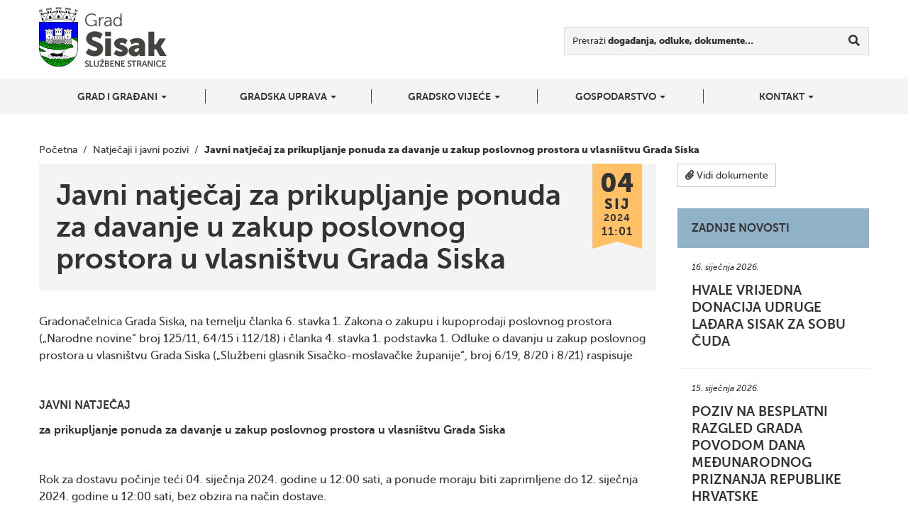

--- FILE ---
content_type: text/html; charset=UTF-8
request_url: https://sisak.hr/javni-natjecaj-za-prikupljanje-ponuda-za-davanje-u-zakup-poslovnog-prostora-u-vlasnistvu-grada-siska-15/
body_size: 7933
content:
<!DOCTYPE html>
<!--[if lt IE 7]>      <html class="no-js lt-ie9 lt-ie8 lt-ie7"> <![endif]-->
<!--[if IE 7]>         <html class="no-js lt-ie9 lt-ie8"> <![endif]-->
<!--[if IE 8]>         <html class="no-js lt-ie9"> <![endif]-->
<!--[if gt IE 8]><!--> <html class="no-js"> <!--<![endif]-->
<head>
<!-- Google tag (gtag.js) -->
<script async src="https://www.googletagmanager.com/gtag/js?id=G-6HV7MCRDSW"></script>
<script>
  window.dataLayer = window.dataLayer || [];
  function gtag(){dataLayer.push(arguments);}
  gtag('js', new Date());

  gtag('config', 'G-6HV7MCRDSW');
</script>
	<meta charset="utf-8">
	<meta http-equiv="X-UA-Compatible" content="IE=edge,chrome=1">
	<title>Javni natječaj za prikupljanje ponuda za davanje u zakup poslovnog prostora u vlasništvu Grada Siska | Grad Sisak</title>
	<meta name="viewport" content="width=device-width, initial-scale=1">

	
<!-- Start The SEO Framework by Sybre Waaijer -->
<meta name="robots" content="noodp,noydir" />
<meta name="description" content="Gradonačelnica Grada Siska, na temelju članka 6. stavka 1. Zakona o zakupu i kupoprodaji poslovnog prostora („Narodne novine“ broj 125/11, 64/15 i 112/18)&#8230;" />
<meta property="og:image" content="" />
<meta property="og:locale" content="hr_HR" />
<meta property="og:type" content="website" />
<meta property="og:title" content="Javni natječaj za prikupljanje ponuda za davanje u zakup poslovnog prostora u vlasništvu Grada Siska | Grad Sisak" />
<meta property="og:description" content="Gradonačelnica Grada Siska, na temelju članka 6. stavka 1. Zakona o zakupu i kupoprodaji poslovnog prostora („Narodne novine“ broj 125/11, 64/15 i 112/18) i članka 4. stavka 1. podstavka 1. Odluke o&#8230;" />
<meta property="og:url" content="https://sisak.hr/javni-natjecaj-za-prikupljanje-ponuda-za-davanje-u-zakup-poslovnog-prostora-u-vlasnistvu-grada-siska-15/" />
<meta property="og:site_name" content="Grad Sisak" />
<meta property="article:published_time" content="2024-01-04" />
<meta property="article:modified_time" content="2024-01-05" />
<meta property="og:updated_time" content="2024-01-05" />
<meta name="twitter:card" content="summary" />
<meta name="twitter:title" content="Javni natječaj za prikupljanje ponuda za davanje u zakup poslovnog prostora u vlasništvu Grada Siska | Grad Sisak" />
<meta name="twitter:description" content="Gradonačelnica Grada Siska, na temelju članka 6. stavka 1. Zakona o zakupu i kupoprodaji poslovnog prostora („Narodne novine“ broj 125/11, 64/15 i 112/18) i članka 4. stavka 1. podstavka 1. Odluke o&#8230;" />
<link rel="canonical" href="https://sisak.hr/javni-natjecaj-za-prikupljanje-ponuda-za-davanje-u-zakup-poslovnog-prostora-u-vlasnistvu-grada-siska-15/" />
<script type="application/ld+json">{"@context":"http:\/\/schema.org","@type":"BreadcrumbList","itemListElement":[{"@type":"ListItem","position":1,"item":{"@id":"https:\/\/sisak.hr\/","name":"Grad Sisak","image":"https:\/\/sisak.hr\/wp-content\/uploads\/2025\/11\/Nikad-zaboravljeni-1.png"}},{"@type":"ListItem","position":2,"item":{"@id":"https:\/\/sisak.hr\/kategorija\/natjecaji-i-javni-pozivi\/","name":"Natje\u010daji i javni pozivi"}},{"@type":"ListItem","position":3,"item":{"@id":"https:\/\/sisak.hr\/javni-natjecaj-za-prikupljanje-ponuda-za-davanje-u-zakup-poslovnog-prostora-u-vlasnistvu-grada-siska-15\/","name":"Javni natje\u010daj za prikupljanje ponuda za davanje u zakup poslovnog prostora u vlasni\u0161tvu Grada Siska"}}]}</script>
<script type="application/ld+json">{"@context":"http:\/\/schema.org","@type":"WebSite","name":"Grad Sisak","url":"https:\/\/sisak.hr\/"}</script>
<!-- End The SEO Framework by Sybre Waaijer | 0.00280s -->

<link rel='dns-prefetch' href='//ajax.googleapis.com' />
<link rel='dns-prefetch' href='//s.w.org' />
		<script type="text/javascript">
			window._wpemojiSettings = {"baseUrl":"https:\/\/s.w.org\/images\/core\/emoji\/2.2.1\/72x72\/","ext":".png","svgUrl":"https:\/\/s.w.org\/images\/core\/emoji\/2.2.1\/svg\/","svgExt":".svg","source":{"concatemoji":"https:\/\/sisak.hr\/wp-includes\/js\/wp-emoji-release.min.js?ver=69538a85be5954f220f23b397f3b6e9c"}};
			!function(t,a,e){var r,n,i,o=a.createElement("canvas"),l=o.getContext&&o.getContext("2d");function c(t){var e=a.createElement("script");e.src=t,e.defer=e.type="text/javascript",a.getElementsByTagName("head")[0].appendChild(e)}for(i=Array("flag","emoji4"),e.supports={everything:!0,everythingExceptFlag:!0},n=0;n<i.length;n++)e.supports[i[n]]=function(t){var e,a=String.fromCharCode;if(!l||!l.fillText)return!1;switch(l.clearRect(0,0,o.width,o.height),l.textBaseline="top",l.font="600 32px Arial",t){case"flag":return(l.fillText(a(55356,56826,55356,56819),0,0),o.toDataURL().length<3e3)?!1:(l.clearRect(0,0,o.width,o.height),l.fillText(a(55356,57331,65039,8205,55356,57096),0,0),e=o.toDataURL(),l.clearRect(0,0,o.width,o.height),l.fillText(a(55356,57331,55356,57096),0,0),e!==o.toDataURL());case"emoji4":return l.fillText(a(55357,56425,55356,57341,8205,55357,56507),0,0),e=o.toDataURL(),l.clearRect(0,0,o.width,o.height),l.fillText(a(55357,56425,55356,57341,55357,56507),0,0),e!==o.toDataURL()}return!1}(i[n]),e.supports.everything=e.supports.everything&&e.supports[i[n]],"flag"!==i[n]&&(e.supports.everythingExceptFlag=e.supports.everythingExceptFlag&&e.supports[i[n]]);e.supports.everythingExceptFlag=e.supports.everythingExceptFlag&&!e.supports.flag,e.DOMReady=!1,e.readyCallback=function(){e.DOMReady=!0},e.supports.everything||(r=function(){e.readyCallback()},a.addEventListener?(a.addEventListener("DOMContentLoaded",r,!1),t.addEventListener("load",r,!1)):(t.attachEvent("onload",r),a.attachEvent("onreadystatechange",function(){"complete"===a.readyState&&e.readyCallback()})),(r=e.source||{}).concatemoji?c(r.concatemoji):r.wpemoji&&r.twemoji&&(c(r.twemoji),c(r.wpemoji)))}(window,document,window._wpemojiSettings);
		</script>
		<style type="text/css">
img.wp-smiley,
img.emoji {
	display: inline !important;
	border: none !important;
	box-shadow: none !important;
	height: 1em !important;
	width: 1em !important;
	margin: 0 .07em !important;
	vertical-align: -0.1em !important;
	background: none !important;
	padding: 0 !important;
}
</style>
<link rel="stylesheet" href="https://sisak.hr/wp-content/plugins/contact-form-7/includes/css/styles.css?ver=4.9.2">
<link rel="stylesheet" href="https://sisak.hr/wp-content/themes/roots-sisak/assets/css/main.min.css?ver=8ba9b849fb73dc9153a657ba746ee927">
<link rel="stylesheet" href="https://sisak.hr/wp-content/plugins/types/vendor/toolset/toolset-common/res/lib/font-awesome/css/v4-shims.css?ver=5.13.0" media="screen">
<link rel="stylesheet" href="https://sisak.hr/wp-content/plugins/types/vendor/toolset/toolset-common/res/lib/font-awesome/css/all.css?ver=5.13.0" media="screen">
<link rel="stylesheet" href="https://sisak.hr/wp-content/themes/roots-sisak/swipebox/css/swipebox.css">
<link rel="stylesheet" href="https://sisak.hr/wp-content/themes/roots-sisak/jasny-bootstrap/css/jasny-bootstrap.min.css">
<script type='text/javascript' src='//ajax.googleapis.com/ajax/libs/jquery/1.11.0/jquery.min.js'></script>
<script>window.jQuery || document.write('<script src="https://sisak.hr/wp-content/themes/roots-sisak/assets/js/vendor/jquery-1.11.0.min.js"><\/script>')</script>
<script type='text/javascript' src='https://sisak.hr/wp-content/themes/roots-sisak/assets/js/vendor/modernizr-2.7.0.min.js'></script>
<link rel='https://api.w.org/' href='https://sisak.hr/wp-json/' />
<link rel="alternate" type="application/json+oembed" href="https://sisak.hr/wp-json/oembed/1.0/embed?url=https%3A%2F%2Fsisak.hr%2Fjavni-natjecaj-za-prikupljanje-ponuda-za-davanje-u-zakup-poslovnog-prostora-u-vlasnistvu-grada-siska-15%2F" />
<link rel="alternate" type="text/xml+oembed" href="https://sisak.hr/wp-json/oembed/1.0/embed?url=https%3A%2F%2Fsisak.hr%2Fjavni-natjecaj-za-prikupljanje-ponuda-za-davanje-u-zakup-poslovnog-prostora-u-vlasnistvu-grada-siska-15%2F&#038;format=xml" />
	<link rel="canonical" href="https://sisak.hr/javni-natjecaj-za-prikupljanje-ponuda-za-davanje-u-zakup-poslovnog-prostora-u-vlasnistvu-grada-siska-15/">

	<link rel="apple-touch-icon" sizes="57x57" href="https://sisak.hr/wp-content/themes/roots-sisak/assets/img/favicons/apple-touch-icon-57x57.png">
	<link rel="apple-touch-icon" sizes="114x114" href="https://sisak.hr/wp-content/themes/roots-sisak/assets/img/favicons/apple-touch-icon-114x114.png">
	<link rel="apple-touch-icon" sizes="72x72" href="https://sisak.hr/wp-content/themes/roots-sisak/assets/img/favicons/apple-touch-icon-72x72.png">
	<link rel="apple-touch-icon" sizes="144x144" href="https://sisak.hr/wp-content/themes/roots-sisak/assets/img/favicons/apple-touch-icon-144x144.png">
	<link rel="apple-touch-icon" sizes="60x60" href="https://sisak.hr/wp-content/themes/roots-sisak/assets/img/favicons/apple-touch-icon-60x60.png">
	<link rel="apple-touch-icon" sizes="120x120" href="https://sisak.hr/wp-content/themes/roots-sisak/assets/img/favicons/apple-touch-icon-120x120.png">
	<link rel="apple-touch-icon" sizes="76x76" href="https://sisak.hr/wp-content/themes/roots-sisak/assets/img/favicons/apple-touch-icon-76x76.png">
	<link rel="apple-touch-icon" sizes="152x152" href="https://sisak.hr/wp-content/themes/roots-sisak/assets/img/favicons/apple-touch-icon-152x152.png">
	<link rel="apple-touch-icon" sizes="180x180" href="https://sisak.hr/wp-content/themes/roots-sisak/assets/img/favicons/apple-touch-icon-180x180.png">
	<link rel="icon" type="image/png" href="https://sisak.hr/wp-content/themes/roots-sisak/assets/img/favicons/favicon-192x192.png" sizes="192x192">
	<link rel="icon" type="image/png" href="https://sisak.hr/wp-content/themes/roots-sisak/assets/img/favicons/favicon-160x160.png" sizes="160x160">
	<link rel="icon" type="image/png" href="https://sisak.hr/wp-content/themes/roots-sisak/assets/img/favicons/favicon-96x96.png" sizes="96x96">
	<link rel="icon" type="image/png" href="https://sisak.hr/wp-content/themes/roots-sisak/assets/img/favicons/favicon-16x16.png" sizes="16x16">
	<link rel="icon" type="image/png" href="https://sisak.hr/wp-content/themes/roots-sisak/assets/img/favicons/favicon-32x32.png" sizes="32x32">
	<meta name="msapplication-TileColor" content="#2d89ef">
	<meta name="msapplication-TileImage" content="https://sisak.hr/wp-content/themes/roots-sisak/assets/img/favicons/mstile-144x144.png">

	<link rel="alternate" type="application/rss+xml" title="Grad Sisak Feed" href="https://sisak.hr/feed/">



</head>
<body class="post-template-default single single-post postid-91244 single-format-standard javni-natjecaj-za-prikupljanje-ponuda-za-davanje-u-zakup-poslovnog-prostora-u-vlasnistvu-grada-siska-15">

  <!--[if lt IE 8]>
    <div class="alert alert-warning">
      Vi koristite <strong>zastarjeli</strong> preglednik. Molimo <a href="http://browsehappy.com/">nadogradite vaš preglednik</a> kako bi poboljšali svoje iskustvo.    </div>
  <![endif]-->

  

<div class="navbar navbar-default navbar-fixed-top" id="top-navbar">
	<a class="navbar-logo" href="https://sisak.hr"></a>
  <button type="button" class="navbar-toggle" data-toggle="offcanvas" data-target=".navmenu" data-canvas="body">
    <i class="fa fa-bars"></i>
  </button>
</div>

<div class="wrapper" id="header-container">
	<div class="container">
		<!-- Example row of columns -->
		<div class="row">
			<div class="col-sm-3">
				<h1 id="main-title" class="sr-only"><a href="https://sisak.hr">Grad Sisak <small>službene stranice</small></a></h1>
			</div>
			<div class="col-sm-9">
				<div id="nav-search" class="navbar-form navbar-right">

					<div class="form-group">
						<form role="search" method="get" class="search-form form-inline" action="/index.php">
  <div class="input-group">
  	<label for="main-search-field">Pretraži <b>događanja, odluke, dokumente&hellip;</b></label>

  	<div class="input-group">
	    <input type="search" value="" name="s" id="main-search-field" class="search-field form-control">
	    
	    <span class="input-group-btn">
	      <button type="submit" class="search-submit btn btn-default" title="Traži"><i class="fa fa-search"></i></button>
	    </span>
	</div>
  </div>
</form>
					</div>
				</div>
			</div>
		</div>
	</div>
</div>

<div class="wrapper" id="navbar-container">
	<div class="container">
	    <div id="nvbr" class="navmenu navmenu-default navmenu-fixed-right offcanvas navmenu-inverse">
			<ul id="navbar_ul" class="nav navmenu-nav"><li class="dropdown menu-grad-i-gradani"><a class="dropdown-toggle" data-toggle="dropdown" data-target="#" href="#">Grad i građani <b class="caret"></b></a>
<ul class="dropdown-menu navmenu-nav">
	<li class="menu-o-gradu"><a href="https://sisak.hr/o-gradu/">O gradu</a></li>
	<li class="menu-prostorni-plan-uredenja-grada-siska"><a href="https://sisak.hr/prostorni-plan-uredenja-grada-siska/">Prostorni plan uređenja grada Siska</a></li>
	<li class="menu-generalni-urbanisticki-plan-grada-siska"><a href="https://sisak.hr/generalni-urbanisticki-plan-grada-siska/">Generalni urbanistički plan grada Siska</a></li>
	<li class="menu-mjesni-odbori-i-gradske-cetvrti"><a href="https://sisak.hr/mjesni-odbori/">Mjesni odbori i gradske četvrti</a></li>
	<li class="menu-izbori-za-mjesne-odbore-i-gradske-cetvrti"><a href="https://sisak.hr/izbori-za-mjesne-odobre-i-gradske-cetvrti/">Izbori za mjesne odbore i gradske četvrti</a></li>
	<li class="menu-udruge-gradana"><a href="https://sisak.hr/udruge-gradana/">Udruge građana</a></li>
	<li class="menu-vijeca-nacionalnih-manjina"><a href="https://sisak.hr/vijeca-nacionalnih-manjina/">Vijeća nacionalnih manjina</a></li>
	<li class="menu-izbori-za-clanove-vijeca-i-predstavnike-nacionalnih-manjina"><a href="https://sisak.hr/izbori-za-clanove-vijeca-i-predstavnike-nacionalnih-manjina/">Izbori za članove vijeća i predstavnike nacionalnih manjina</a></li>
	<li class="menu-ustanove"><a href="https://sisak.hr/ustanove/">Ustanove</a></li>
	<li class="menu-trgovacka-drustva"><a href="https://sisak.hr/trgovacka-drustva/">Trgovačka društva</a></li>
	<li class="menu-osnovne-skole"><a href="https://sisak.hr/osnovne-skole/">Osnovne škole</a></li>
</ul>
</li>
<li class="dropdown menu-gradska-uprava"><a class="dropdown-toggle" data-toggle="dropdown" data-target="#" href="#">Gradska uprava <b class="caret"></b></a>
<ul class="dropdown-menu navmenu-nav">
	<li class="menu-gradonacelnik"><a href="https://sisak.hr/gradonacelnik/">Gradonačelnik</a></li>
	<li class="menu-zamjenica-gradonacelnika"><a href="https://sisak.hr/zamjenica-gradonacelnika/">Zamjenica gradonačelnika</a></li>
	<li class="menu-upravna-tijela"><a href="https://sisak.hr/upravna-tijela/">Upravna tijela</a></li>
	<li class="menu-eticki-kodeks"><a href="https://sisak.hr/eticki-kodeks/">Etički kodeks</a></li>
	<li class="menu-komunalno-i-prometno-redarstvo-grada-siska"><a href="https://sisak.hr/komunalno-redarstvo-grada-siska/">Komunalno i prometno redarstvo Grada Siska</a></li>
	<li class="menu-zastita-osobnih-podataka"><a href="https://sisak.hr/zastita-osobnih-podataka/">Zaštita osobnih podataka</a></li>
	<li class="menu-pristupacnost-mreznih-stranica"><a href="https://sisak.hr/pristupacnost-mreznih-stranica/">Pristupačnost mrežnih stranica</a></li>
</ul>
</li>
<li class="dropdown menu-gradsko-vijece"><a class="dropdown-toggle" data-toggle="dropdown" data-target="#" href="#">Gradsko vijeće <b class="caret"></b></a>
<ul class="dropdown-menu navmenu-nav">
	<li class="menu-vijecnici"><a href="https://sisak.hr/vijecnici-2/">Vijećnici</a></li>
	<li class="menu-radna-tijela-gradskog-vijeca"><a href="https://sisak.hr/radna-tijela-gradske-uprave/">Radna tijela Gradskog vijeća</a></li>
	<li class="menu-statut-grada-siska"><a href="https://sisak.hr/statut-grada-siska/">Statut Grada Siska</a></li>
	<li class="menu-poslovnik-gradskog-vijeca"><a href="https://sisak.hr/poslovnik-gradskog-vijeca/">Poslovnik Gradskog vijeća</a></li>
	<li class="menu-dnevni-red-sjednica-i-materijali"><a href="https://sisak.hr/kategorija/sjednice/">Dnevni red sjednica i materijali</a></li>
	<li class="menu-zapisnici-i-akti-sa-sjednica"><a href="https://sisak.hr/zapisnici-sa-sjednica/">Zapisnici i akti sa sjednica</a></li>
	<li class="menu-nagrade-grada-siska"><a href="https://sisak.hr/nagrade-grada-siska/">Nagrade Grada Siska</a></li>
	<li class="menu-savjet-mladih"><a href="https://sisak.hr/savjet-mladih/">Savjet mladih</a></li>
	<li class="menu-djecje-gradsko-vijece"><a href="https://sisak.hr/djecje-gradsko-vijece/">Dječje gradsko vijeće</a></li>
</ul>
</li>
<li class="dropdown menu-gospodarstvo"><a class="dropdown-toggle" data-toggle="dropdown" data-target="#" href="#">Gospodarstvo <b class="caret"></b></a>
<ul class="dropdown-menu navmenu-nav">
	<li class="menu-sisacki-poduzetnikca"><a href="https://sisak.hr/sisacki-poduzetnik/">Sisački poduzetnik/ca</a></li>
	<li class="menu-poticajne-mjere"><a href="https://sisak.hr/poticajne-mjere/">Poticajne mjere</a></li>
	<li class="menu-strategije-razvoja-grada-siska"><a href="https://sisak.hr/strategije-razvoja-grada-siska/">Strategije razvoja Grada Siska</a></li>
	<li class="menu-centar-kreativne-industrije-ciks"><a href="https://sisak.hr/centar-kreativne-industrije-ciks/">Centar kreativne industrije – CIKS</a></li>
	<li class="menu-poslovne-zone"><a target="_blank" href="https://sisak.hr/investitori/">Poslovne zone</a></li>
	<li class="menu-potpore-za-poljoprivedu-u-2020-godini"><a href="https://sisak.hr/javni-poziv-za-prikupljanje-zahtjeva-za-potpore-za-primarnu-poljoprivrednu-proizvodnju-i-za-potpore-za-preradu-prodaju-promociju-i-ostale-djelatnosti-u-2020-godini/">Potpore za poljoprivedu u 2020. godini</a></li>
</ul>
</li>
<li class="dropdown menu-kontakt"><a class="dropdown-toggle" data-toggle="dropdown" data-target="#" href="#">Kontakt <b class="caret"></b></a>
<ul class="dropdown-menu navmenu-nav">
	<li class="menu-kontaktirajte-nas"><a href="https://sisak.hr/kontaktirajte-nas/">Kontaktirajte nas</a></li>
	<li class="menu-adresar"><a href="http://sisak.hr/kontakt/">Adresar</a></li>
	<li class="menu-korisnicka-podrska"><a href="https://sisak.hr/korisnicka-podrska/">Korisnička podrška</a></li>
</ul>
</li>
</ul>  
	    </div>

	</div>
</div>
	<div class="wrapper" id="breadcrumbs-container">
		<div class="container">
			<div class="breadcrumbs">
			    <!-- Breadcrumb NavXT 5.7.0 -->
<span typeof="v:Breadcrumb"><a rel="v:url" property="v:title" title="Početna" href="https://sisak.hr" class="home">Početna</a></span>&nbsp;&nbsp;/&nbsp;&nbsp;<span typeof="v:Breadcrumb"><a rel="v:url" property="v:title" title="Go to the Natječaji i javni pozivi category archives." href="https://sisak.hr/kategorija/natjecaji-i-javni-pozivi/" class="taxonomy category">Natječaji i javni pozivi</a></span>&nbsp;&nbsp;/&nbsp;&nbsp;<span typeof="v:Breadcrumb"><span property="v:title">Javni natječaj za prikupljanje ponuda za davanje u zakup poslovnog prostora u vlasništvu Grada Siska</span></span>			</div>
		</div>
	</div>
	
      	<div class="wrapper">
		<div class="container">
			<div class="row">
				<div class="col-md-9">
					<article class="post-91244 post type-post status-publish format-standard hentry category-natjecaji-i-javni-pozivi">

						<header class="page-header">
							<div class="entry-hgroup">
								<h1 class="entry-title">Javni natječaj za prikupljanje ponuda za davanje u zakup poslovnog prostora u vlasništvu Grada Siska</h1>

								<time class="published" title="4. siječnja 2024. | 11:01" datetime="2024-01-04T11:30:20+00:00">
	<span class="date-part-day">04</span>
	<span class="date-part-month">sij</span>
	<span class="date-part-year">2024</span>
	<span class="date-part-time">11:01</span>
</time>

							</div>
													</header>

						<div class="entry-content">
							<div class="entry-text">
								<p>Gradonačelnica Grada Siska, na temelju članka 6. stavka 1. Zakona o zakupu i kupoprodaji poslovnog prostora („Narodne novine“ broj 125/11, 64/15 i 112/18) i članka 4. stavka 1. podstavka 1. Odluke o davanju u zakup poslovnog prostora u vlasništvu Grada Siska („Službeni glasnik Sisačko-moslavačke županije“, broj 6/19, 8/20 i 8/21) raspisuje</p>
<p>&nbsp;</p>
<p><strong>JAVNI NATJEČAJ</strong></p>
<p><strong>za prikupljanje ponuda za davanje u zakup </strong><strong>poslovnog prostora u vlasništvu Grada Siska </strong></p>
<p>&nbsp;</p>
<p>Rok za dostavu počinje teći 04. siječnja 2024. godine u 12:00 sati, a ponude moraju biti zaprimljene do 12. siječnja 2024. godine u 12:00 sati, bez obzira na način dostave.</p>
							</div>

								<div id="dokumenti">
		<div class="attachments-container">
			<h2 class="attachments-container-title">Dokumenti</h2>

			<ul class="attachment-items fa-ul">
											<li class="attachment-item">
								<a href="https://sisak.hr/wp-content/uploads/2024/01/Javni-natječaj-za-prikupljanje-ponuda-za-davanje-u-zakup-poslovnog-prostora-u-vlasništvu-Grada-Siska.pdf" title="Javni-natječaj-za-prikupljanje-ponuda-za-davanje-u-zakup-poslovnog-prostora-u-vlasništvu-Grada-Siska.pdf">
									<i class="fa fa-fw fa-file-pdf-o"></i>
									<strong class="attachment-filename">Javni-natječaj-za-prikupljanje-ponuda-za-davanje-u-zakup-poslovnog-prostora-u-vlasništvu-Grada-Siska.pdf</strong>
									<span class="attachment-size">382 KB</span>
								</a>
							</li>
													</ul>
</div>
</div>

							<div class="share-icons">
	<strong class="share-icons-title">Podijeli</strong>

	<div class="btn-group btn-group-lg" role="group" aria-label="Social share buttons">
		<a href="https://www.facebook.com/dialog/share?app_id=840168079379524&display=popup&href=https%3A%2F%2Fsisak.hr%2Fjavni-natjecaj-za-prikupljanje-ponuda-za-davanje-u-zakup-poslovnog-prostora-u-vlasnistvu-grada-siska-15%2F&redirect_uri=https%3A%2F%2Fsisak.hr%2Fjavni-natjecaj-za-prikupljanje-ponuda-za-davanje-u-zakup-poslovnog-prostora-u-vlasnistvu-grada-siska-15%2F" type="button" class="btn btn-default"><i class="fa fa-facebook fa-fw"></i></a>
		<a href="https://twitter.com/share?url=https%3A%2F%2Fsisak.hr%2Fjavni-natjecaj-za-prikupljanje-ponuda-za-davanje-u-zakup-poslovnog-prostora-u-vlasnistvu-grada-siska-15%2F&text=Javni+natje%C4%8Daj+za+prikupljanje+ponuda+za+davanje+u+zakup+poslovnog+prostora+u+vlasni%C5%A1tvu+Grada+Siska" type="button" class="btn btn-default"><i class="fa fa-twitter fa-fw"></i></a>
		<a href="https://plus.google.com/share?url=https%3A%2F%2Fsisak.hr%2Fjavni-natjecaj-za-prikupljanje-ponuda-za-davanje-u-zakup-poslovnog-prostora-u-vlasnistvu-grada-siska-15%2F" onclick="javascript:window.open(this.href, '', 'menubar=no,toolbar=no,resizable=yes,scrollbars=yes,height=600,width=600');return false;" type="button" class="btn btn-default"><i class="fa fa-google-plus fa-fw"></i></a>
	</div>
</div>						</div>

						<footer>
													</footer>

											</article>
				</div>
				<div class="col-md-3">
											<a id="document-link" class="btn btn-default btn-sm" href="#dokumenti">
		  					<i class="fa fa-paperclip"></i> Vidi dokumente</a>
											<div class="latest-news-widget sidebar-widget">
						<h2 class="sidebar-widget-title">Zadnje novosti</h2>

						<div class="latest-news-widget-articles sidebar-widget-items">
							<!--fwp-loop-->
							<article class="latest-news-widget-article">
								<a href="https://sisak.hr/hvale-vrijedna-donacija-udruge-ladara-sisak-za-sobu-cuda/">
									<time datetime="2026-01-16">16. siječnja 2026.</time>
									<h3 title="Hvale vrijedna donacija Udruge lađara Sisak za Sobu čuda">Hvale vrijedna donacija Udruge lađara Sisak za Sobu čuda</h3>
								</a>
							</article>
														<article class="latest-news-widget-article">
								<a href="https://sisak.hr/poziv-na-besplatni-razgled-grada-povodom-dana-medunarodnog-priznanja-republike-hrvatske/">
									<time datetime="2026-01-15">15. siječnja 2026.</time>
									<h3 title="Poziv na besplatni razgled grada povodom Dana međunarodnog priznanja Republike Hrvatske">Poziv na besplatni razgled grada povodom Dana međunarodnog priznanja Republike Hrvatske</h3>
								</a>
							</article>
														<article class="latest-news-widget-article">
								<a href="https://sisak.hr/zavrsen-46-malonogometni-turnir-vladimir-sikic-u-sisku/">
									<time datetime="2026-01-12">12. siječnja 2026.</time>
									<h3 title="ZAVRŠEN 46. ZIMSKI MALONOGOMETNI TURNIR &#8220;VLADIMIR ŠIKIĆ&#8221; U SISKU">ZAVRŠEN 46. ZIMSKI MALONOGOMETNI TURNIR &#8220;VLADIMIR ŠIKIĆ&#8221; U SISKU</h3>
								</a>
							</article>
														<article class="latest-news-widget-article">
								<a href="https://sisak.hr/16-hodocasce-hrvatskih-branitelja-u-gvozdanskom-plamen-sjecanja-i-hrvatskog-ponosa/">
									<time datetime="">12. siječnja 2026.</time>
									<h3 title="16. HODOČAŠĆE HRVATSKIH BRANITELJA U GVOZDANSKOM, PLAMEN SJEĆANJA I HRVATSKOG PONOSA">16. HODOČAŠĆE HRVATSKIH BRANITELJA U GVOZDANSKOM, PLAMEN SJEĆANJA I HRVATSKOG PONOSA</h3>
								</a>
							</article>
													</div>
					</div>

									</div>
			</div>
		</div>
	</div>

                    
  <footer id="footer-container">
	<div class="container">
		<div class="row">
						<div class="col-md-3 footer-contact-data">
				<h3>Kontakt</h3>
				<p>info<a href="mailto:mediji@sisak.hr">@sisak.hr<br />
</a><strong>Tel</strong> +385 44 510 110</p>
<p><strong>Voditelj obrade podataka</strong>:<br />
Grad Sisak, <a href="mailto:szop@sisak.hr">szop@sisak.hr</a></p>
<p><strong>OIB:</strong> 08686015790<br />
<strong>IBAN:</strong> HR7924070001839100007</p>
				
			</div>

			<div class="col-md-3 footer-contact-data">
				<h3>Adresa</h3>
				<p><strong>Grad Sisak</strong><br />
Rimska 26<br />
Sisak 44000<br />
Hrvatska<br />
www.sisak.hr</p>
			</div>

			<div class="col-md-3 footer-contact-data">
				<h3>Gradska vijećnica</h3>
				<p><strong>Nalazi se na adresi</strong><br />
Rimska 26</p>
<p><strong>Radno vrijeme</strong><br />
od ponedjeljka do petka<br />
od 7:30 do 15:30</p>
			</div>

			<div class="col-md-2 col-md-offset-1">
				<ul class="social-icons">
																										<li><a href="https://www.facebook.com/pages/Grad-Sisak/361124590589398?ref=br_tf" class="social-icon social-icon-facebook"><i class="fa fa-facebook"></i></a></li>
											
					
					
				</ul>
			</div>
		</div>

		<div class="row">
			<div class="col-md-12 copyright-info">
				<p>&copy; 2026 Grad Sisak, sva prava pridržana | <a href="https://sisak.hr/pristupacnost-mreznih-stranica/"><u>Pristupačnost mrežnih stranica</u></a></p>
			</div>
		</div>
	</div>
</footer>


<!-- Mandatory for Responsive Bootstrap Toolkit to operate -->

<div class="device-xs visible-xs"></div>
<div class="device-sm visible-sm"></div>
<div class="device-md visible-md"></div>
<div class="device-lg visible-lg"></div>


<script type='text/javascript'>
/* <![CDATA[ */
var wpcf7 = {"apiSettings":{"root":"https:\/\/sisak.hr\/wp-json\/contact-form-7\/v1","namespace":"contact-form-7\/v1"},"recaptcha":{"messages":{"empty":"Molimo potvrdite da niste robot."}}};
/* ]]> */
</script>
<script type='text/javascript' src='https://sisak.hr/wp-content/plugins/contact-form-7/includes/js/scripts.js?ver=4.9.2'></script>
<script type='text/javascript' src='https://sisak.hr/wp-content/themes/roots-sisak/assets/js/plugins/skycons.js'></script>
<script type='text/javascript' src='https://sisak.hr/wp-content/themes/roots-sisak/assets/js/plugins/jquery.autoellipsis.js'></script>
<script type='text/javascript' src='https://sisak.hr/wp-content/themes/roots-sisak/jasny-bootstrap/js/jasny-bootstrap.min.js'></script>
<script type='text/javascript' src='https://sisak.hr/wp-content/themes/roots-sisak/assets/js/plugins/bootstrap-toolkit.js'></script>
<script type='text/javascript' src='https://sisak.hr/wp-content/themes/roots-sisak/swipebox/js/jquery.swipebox.js'></script>
<script type='text/javascript' src='https://sisak.hr/wp-content/themes/roots-sisak/assets/js/scripts.min.js?ver=878813b824d686b3afd788775d3474a6'></script>
<script type='text/javascript' src='https://sisak.hr/wp-includes/js/wp-embed.min.js?ver=69538a85be5954f220f23b397f3b6e9c'></script>
<!-- Title diw: "Javni natječaj za prikupljanje ponuda za davanje u zakup poslovnog prostora u vlasništvu Grada Siska | " : "|" : "right" -->
  <script>
    (function(d){
      var s = d.createElement("script");
      /* uncomment the following line to override default position*/
      s.setAttribute("data-position", 5);
      /* uncomment the following line to override default size (values: small, large)*/
      /* s.setAttribute("data-size", "small");*/
      /* uncomment the following line to override default language (e.g., fr, de, es, he, nl, etc.)*/
      /* s.setAttribute("data-language", "hr");*/
      /* uncomment the following line to override color set via widget (e.g., #053f67)*/
      /* s.setAttribute("data-color", "#2d68ff");*/
      /* uncomment the following line to override type set via widget (1=person, 2=chair, 3=eye, 4=text)*/
      /* s.setAttribute("data-type", "1");*/
      /* s.setAttribute("data-statement_text:", "Our Accessibility Statement");*/
      /* s.setAttribute("data-statement_url", "https://sisak.hr/izjava-o-pristupacnosti/";*/
      /* uncomment the following line to override support on mobile devices*/
      /* s.setAttribute("data-mobile", true);*/
      s.setAttribute("data-account", "M4WDEjCscO");
      s.setAttribute("src", "https://cdn.userway.org/widget.js");
      (d.body || d.head).appendChild(s);})(document)
  </script>
  <noscript>
    Please ensure Javascript is enabled for purposes of <a href="https://userway.org">website accessibility</a>
  </noscript>
  </html>


--- FILE ---
content_type: text/javascript
request_url: https://sisak.hr/wp-content/themes/roots-sisak/assets/js/plugins/bootstrap-toolkit.js
body_size: 703
content:
/*!
 * Responsive Bootstrap Toolkit
 * Author:    Maciej Gurban
 * License:   MIT
 * Version:   2.2.0 (2015-01-06)
 * Origin:    https://github.com/maciej-gurban/responsive-bootstrap-toolkit
 */
;var ResponsiveBootstrapToolkit = (function($){

    // Methods and properties
    var self = {

        // Determines interval between firing 'changed' method
        interval: 100,

        // Breakpoint aliases
        breakpoints: [
            'xs', 'sm', 'md', 'lg'
        ],

        // Used to calculate intervals between consecutive function executions
        timer: new Date(),

        // Returns true if current breakpoint matches passed alias
        is: function( alias ) {
            return $('.device-' + alias).is(':visible');
        },

        // Returns current breakpoint alias
        current: function(){
            var name = 'unrecognized';
            self.breakpoints.forEach(function(alias){
                if(self.is(alias)) {
                    name = alias;
                }
            });
            return name;
        },

        /* 
         * Waits specified number of miliseconds before executing a function
         * Source: http://stackoverflow.com/a/4541963/2066118
         */
        changed: function() {
            var timers = {};
            return function (callback, ms) {
                // Get unique timer ID
                var uID = (!uID) ? self.timer.getTime() : null;
                if (timers[uID]) {
                    clearTimeout(timers[uID]);
                }
                // Use default interval if none specified
                if(typeof ms === "undefined") {
                    var ms = self.interval;
                }
                timers[uID] = setTimeout(callback, ms);
            };
        }()

    }

    return self;

})(jQuery);
